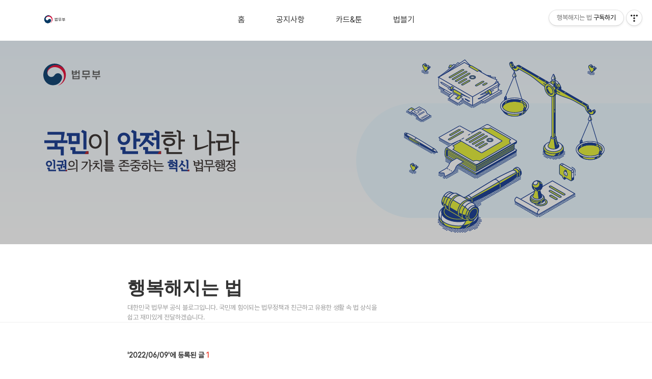

--- FILE ---
content_type: text/html;charset=UTF-8
request_url: https://mojjustice.tistory.com/archive/20220609
body_size: 41857
content:
<!DOCTYPE html>
<html lang="ko">

                                                                                <head>
                <script type="text/javascript">if (!window.T) { window.T = {} }
window.T.config = {"TOP_SSL_URL":"https://www.tistory.com","PREVIEW":false,"ROLE":"guest","PREV_PAGE":"","NEXT_PAGE":"","BLOG":{"id":5686997,"name":"mojjustice","title":"행복해지는 법","isDormancy":false,"nickName":"법무부 블로그","status":"open","profileStatus":"normal"},"NEED_COMMENT_LOGIN":false,"COMMENT_LOGIN_CONFIRM_MESSAGE":"","LOGIN_URL":"https://www.tistory.com/auth/login/?redirectUrl=https://mojjustice.tistory.com/archive/20220609","DEFAULT_URL":"https://mojjustice.tistory.com","USER":{"name":null,"homepage":null,"id":0,"profileImage":null},"SUBSCRIPTION":{"status":"none","isConnected":false,"isPending":false,"isWait":false,"isProcessing":false,"isNone":true},"IS_LOGIN":false,"HAS_BLOG":false,"IS_SUPPORT":false,"IS_SCRAPABLE":false,"TOP_URL":"http://www.tistory.com","JOIN_URL":"https://www.tistory.com/member/join","PHASE":"prod","ROLE_GROUP":"visitor"};
window.T.entryInfo = null;
window.appInfo = {"domain":"tistory.com","topUrl":"https://www.tistory.com","loginUrl":"https://www.tistory.com/auth/login","logoutUrl":"https://www.tistory.com/auth/logout"};
window.initData = {};

window.TistoryBlog = {
    basePath: "",
    url: "https://mojjustice.tistory.com",
    tistoryUrl: "https://mojjustice.tistory.com",
    manageUrl: "https://mojjustice.tistory.com/manage",
    token: "2AEGoEHDa0BVea39QPCAdKCNvPIY8vzya3EbfEDMxWGPH6mrFFji31ETRlUZRGf9"
};
var servicePath = "";
var blogURL = "";</script>

                
                
                
                        <!-- BusinessLicenseInfo - START -->
        
            <link href="https://tistory1.daumcdn.net/tistory_admin/userblog/userblog-7c7a62cfef2026f12ec313f0ebcc6daafb4361d7/static/plugin/BusinessLicenseInfo/style.css" rel="stylesheet" type="text/css"/>

            <script>function switchFold(entryId) {
    var businessLayer = document.getElementById("businessInfoLayer_" + entryId);

    if (businessLayer) {
        if (businessLayer.className.indexOf("unfold_license") > 0) {
            businessLayer.className = "business_license_layer";
        } else {
            businessLayer.className = "business_license_layer unfold_license";
        }
    }
}
</script>

        
        <!-- BusinessLicenseInfo - END -->
        <!-- DaumShow - START -->
        <style type="text/css">#daumSearchBox {
    height: 21px;
    background-image: url(//i1.daumcdn.net/imgsrc.search/search_all/show/tistory/plugin/bg_search2_2.gif);
    margin: 5px auto;
    padding: 0;
}

#daumSearchBox input {
    background: none;
    margin: 0;
    padding: 0;
    border: 0;
}

#daumSearchBox #daumLogo {
    width: 34px;
    height: 21px;
    float: left;
    margin-right: 5px;
    background-image: url(//i1.daumcdn.net/img-media/tistory/img/bg_search1_2_2010ci.gif);
}

#daumSearchBox #show_q {
    background-color: transparent;
    border: none;
    font: 12px Gulim, Sans-serif;
    color: #555;
    margin-top: 4px;
    margin-right: 15px;
    float: left;
}

#daumSearchBox #show_btn {
    background-image: url(//i1.daumcdn.net/imgsrc.search/search_all/show/tistory/plugin/bt_search_2.gif);
    width: 37px;
    height: 21px;
    float: left;
    margin: 0;
    cursor: pointer;
    text-indent: -1000em;
}
</style>

        <!-- DaumShow - END -->

<!-- System - START -->

<!-- System - END -->

        <!-- TistoryProfileLayer - START -->
        <link href="https://tistory1.daumcdn.net/tistory_admin/userblog/userblog-7c7a62cfef2026f12ec313f0ebcc6daafb4361d7/static/plugin/TistoryProfileLayer/style.css" rel="stylesheet" type="text/css"/>
<script type="text/javascript" src="https://tistory1.daumcdn.net/tistory_admin/userblog/userblog-7c7a62cfef2026f12ec313f0ebcc6daafb4361d7/static/plugin/TistoryProfileLayer/script.js"></script>

        <!-- TistoryProfileLayer - END -->

                
                <meta http-equiv="X-UA-Compatible" content="IE=Edge">
<meta name="format-detection" content="telephone=no">
<script src="//t1.daumcdn.net/tistory_admin/lib/jquery/jquery-3.5.1.min.js" integrity="sha256-9/aliU8dGd2tb6OSsuzixeV4y/faTqgFtohetphbbj0=" crossorigin="anonymous"></script>
<script type="text/javascript" src="//t1.daumcdn.net/tiara/js/v1/tiara-1.2.0.min.js"></script><meta name="referrer" content="always"/>
<meta name="google-adsense-platform-account" content="ca-host-pub-9691043933427338"/>
<meta name="google-adsense-platform-domain" content="tistory.com"/>
<meta name="description" content=""/>

    <!-- BEGIN OPENGRAPH -->
    <meta property="og:type" content="website"/>
<meta property="og:url" content="https://mojjustice.tistory.com"/>
<meta property="og:site_name" content="행복해지는 법"/>
<meta property="og:title" content="'2022/06/09 글 목록"/>
<meta property="og:description" content=""/>
<meta property="og:image" content="https://img1.daumcdn.net/thumb/R800x0/?scode=mtistory2&fname=https%3A%2F%2Ftistory1.daumcdn.net%2Ftistory%2F5686997%2Fattach%2Fc277c6bcc46e46f48cfa59db01f5c8eb"/>
<meta property="og:article:author" content="'법무부 블로그'"/>
    <!-- END OPENGRAPH -->

    <!-- BEGIN TWITTERCARD -->
    <meta name="twitter:card" content="summary_large_image"/>
<meta name="twitter:site" content="@TISTORY"/>
<meta name="twitter:title" content="'2022/06/09 글 목록"/>
<meta name="twitter:description" content=""/>
<meta property="twitter:image" content="https://img1.daumcdn.net/thumb/R800x0/?scode=mtistory2&fname=https%3A%2F%2Ftistory1.daumcdn.net%2Ftistory%2F5686997%2Fattach%2Fc277c6bcc46e46f48cfa59db01f5c8eb"/>
    <!-- END TWITTERCARD -->
<script type="module" src="https://tistory1.daumcdn.net/tistory_admin/userblog/userblog-7c7a62cfef2026f12ec313f0ebcc6daafb4361d7/static/pc/dist/index.js" defer=""></script>
<script type="text/javascript" src="https://tistory1.daumcdn.net/tistory_admin/userblog/userblog-7c7a62cfef2026f12ec313f0ebcc6daafb4361d7/static/pc/dist/index-legacy.js" defer="" nomodule="true"></script>
<script type="text/javascript" src="https://tistory1.daumcdn.net/tistory_admin/userblog/userblog-7c7a62cfef2026f12ec313f0ebcc6daafb4361d7/static/pc/dist/polyfills-legacy.js" defer="" nomodule="true"></script>
<link rel="icon" sizes="any" href="https://t1.daumcdn.net/tistory_admin/favicon/tistory_favicon_32x32.ico"/>
<link rel="icon" type="image/svg+xml" href="https://t1.daumcdn.net/tistory_admin/top_v2/bi-tistory-favicon.svg"/>
<link rel="apple-touch-icon" href="https://t1.daumcdn.net/tistory_admin/top_v2/tistory-apple-touch-favicon.png"/>
<link rel="stylesheet" type="text/css" href="https://t1.daumcdn.net/tistory_admin/www/style/font.css"/>
<link rel="stylesheet" type="text/css" href="https://tistory1.daumcdn.net/tistory_admin/userblog/userblog-7c7a62cfef2026f12ec313f0ebcc6daafb4361d7/static/style/content.css"/>
<link rel="stylesheet" type="text/css" href="https://tistory1.daumcdn.net/tistory_admin/userblog/userblog-7c7a62cfef2026f12ec313f0ebcc6daafb4361d7/static/pc/dist/index.css"/>
<link rel="stylesheet" type="text/css" href="https://tistory1.daumcdn.net/tistory_admin/userblog/userblog-7c7a62cfef2026f12ec313f0ebcc6daafb4361d7/static/style/uselessPMargin.css"/>
<script type="text/javascript">(function() {
    var tjQuery = jQuery.noConflict(true);
    window.tjQuery = tjQuery;
    window.orgjQuery = window.jQuery; window.jQuery = tjQuery;
    window.jQuery = window.orgjQuery; delete window.orgjQuery;
})()</script>
<script type="text/javascript" src="https://tistory1.daumcdn.net/tistory_admin/userblog/userblog-7c7a62cfef2026f12ec313f0ebcc6daafb4361d7/static/script/base.js"></script>
<script type="text/javascript" src="//developers.kakao.com/sdk/js/kakao.min.js"></script>

                
  <title>'2022/06/09 글 목록</title>
  <meta name="title" content="'2022/06/09 글 목록 :: 행복해지는 법" />
  <meta charset="utf-8" />
  <meta name="viewport" content="width=device-width, height=device-height, initial-scale=1, minimum-scale=1.0, maximum-scale=1.0" />
  <meta http-equiv="X-UA-Compatible" content="IE=edge, chrome=1" />
  <link rel="alternate" type="application/rss+xml" title="행복해지는 법" href="https://mojjustice.tistory.com/rss" />
  <link rel="stylesheet" href="//cdn.jsdelivr.net/npm/xeicon@2.3.3/xeicon.min.css">
  <link rel="stylesheet" href="https://tistory1.daumcdn.net/tistory/0/Odyssey/style.css" />
  <script src="//t1.daumcdn.net/tistory_admin/lib/jquery/jquery-1.12.4.min.js"></script>
  <script src="//t1.daumcdn.net/tistory_admin/assets/skin/common/vh-check.min.js"></script>
  <script src="https://tistory1.daumcdn.net/tistory/0/Odyssey/images/common.js" defer></script>
  <script> (function () { var test = vhCheck();}()); </script>

                
                
                <style type="text/css">.another_category {
    border: 1px solid #E5E5E5;
    padding: 10px 10px 5px;
    margin: 10px 0;
    clear: both;
}

.another_category h4 {
    font-size: 12px !important;
    margin: 0 !important;
    border-bottom: 1px solid #E5E5E5 !important;
    padding: 2px 0 6px !important;
}

.another_category h4 a {
    font-weight: bold !important;
}

.another_category table {
    table-layout: fixed;
    border-collapse: collapse;
    width: 100% !important;
    margin-top: 10px !important;
}

* html .another_category table {
    width: auto !important;
}

*:first-child + html .another_category table {
    width: auto !important;
}

.another_category th, .another_category td {
    padding: 0 0 4px !important;
}

.another_category th {
    text-align: left;
    font-size: 12px !important;
    font-weight: normal;
    word-break: break-all;
    overflow: hidden;
    line-height: 1.5;
}

.another_category td {
    text-align: right;
    width: 80px;
    font-size: 11px;
}

.another_category th a {
    font-weight: normal;
    text-decoration: none;
    border: none !important;
}

.another_category th a.current {
    font-weight: bold;
    text-decoration: none !important;
    border-bottom: 1px solid !important;
}

.another_category th span {
    font-weight: normal;
    text-decoration: none;
    font: 10px Tahoma, Sans-serif;
    border: none !important;
}

.another_category_color_gray, .another_category_color_gray h4 {
    border-color: #E5E5E5 !important;
}

.another_category_color_gray * {
    color: #909090 !important;
}

.another_category_color_gray th a.current {
    border-color: #909090 !important;
}

.another_category_color_gray h4, .another_category_color_gray h4 a {
    color: #737373 !important;
}

.another_category_color_red, .another_category_color_red h4 {
    border-color: #F6D4D3 !important;
}

.another_category_color_red * {
    color: #E86869 !important;
}

.another_category_color_red th a.current {
    border-color: #E86869 !important;
}

.another_category_color_red h4, .another_category_color_red h4 a {
    color: #ED0908 !important;
}

.another_category_color_green, .another_category_color_green h4 {
    border-color: #CCE7C8 !important;
}

.another_category_color_green * {
    color: #64C05B !important;
}

.another_category_color_green th a.current {
    border-color: #64C05B !important;
}

.another_category_color_green h4, .another_category_color_green h4 a {
    color: #3EA731 !important;
}

.another_category_color_blue, .another_category_color_blue h4 {
    border-color: #C8DAF2 !important;
}

.another_category_color_blue * {
    color: #477FD6 !important;
}

.another_category_color_blue th a.current {
    border-color: #477FD6 !important;
}

.another_category_color_blue h4, .another_category_color_blue h4 a {
    color: #1960CA !important;
}

.another_category_color_violet, .another_category_color_violet h4 {
    border-color: #E1CEEC !important;
}

.another_category_color_violet * {
    color: #9D64C5 !important;
}

.another_category_color_violet th a.current {
    border-color: #9D64C5 !important;
}

.another_category_color_violet h4, .another_category_color_violet h4 a {
    color: #7E2CB5 !important;
}
</style>

                
                <link rel="stylesheet" type="text/css" href="https://tistory1.daumcdn.net/tistory_admin/userblog/userblog-7c7a62cfef2026f12ec313f0ebcc6daafb4361d7/static/style/revenue.css"/>
<link rel="canonical" href="https://mojjustice.tistory.com"/>

<!-- BEGIN STRUCTURED_DATA -->
<script type="application/ld+json">
    {"@context":"http://schema.org","@type":"WebSite","url":"/","potentialAction":{"@type":"SearchAction","target":"/search/{search_term_string}","query-input":"required name=search_term_string"}}
</script>
<!-- END STRUCTURED_DATA -->
<link rel="stylesheet" type="text/css" href="https://tistory1.daumcdn.net/tistory_admin/userblog/userblog-7c7a62cfef2026f12ec313f0ebcc6daafb4361d7/static/style/dialog.css"/>
<link rel="stylesheet" type="text/css" href="//t1.daumcdn.net/tistory_admin/www/style/top/font.css"/>
<link rel="stylesheet" type="text/css" href="https://tistory1.daumcdn.net/tistory_admin/userblog/userblog-7c7a62cfef2026f12ec313f0ebcc6daafb4361d7/static/style/postBtn.css"/>
<link rel="stylesheet" type="text/css" href="https://tistory1.daumcdn.net/tistory_admin/userblog/userblog-7c7a62cfef2026f12ec313f0ebcc6daafb4361d7/static/style/tistory.css"/>
<script type="text/javascript" src="https://tistory1.daumcdn.net/tistory_admin/userblog/userblog-7c7a62cfef2026f12ec313f0ebcc6daafb4361d7/static/script/common.js"></script>
<script type="text/javascript" src="https://tistory1.daumcdn.net/tistory_admin/userblog/userblog-7c7a62cfef2026f12ec313f0ebcc6daafb4361d7/static/script/odyssey.js"></script>

                
                </head>


                                                <body id="tt-body-archive" class="headerslogundisplayoff headerbannerdisplayoff listmorenumber listmorenumbermobile use-banner-wrp use-slogan-wrp use-menu-topnavmenu-wrp">
                
                
                

  
    <!-- 사이드바 서랍형일때 wrap-right / wrap-drawer -->
    <div id="wrap" class="wrap-drawer">

      <!-- header -->
      <header class="header">
				<div class="line-bottom display-none"></div>
        <!-- inner-header -->
        <div class="inner-header slogun-use topnavmenu">

          <div class="box-header">
            <h1 class="title-logo">
              <a href="https://mojjustice.tistory.com/" title="행복해지는 법" class="link_logo">
                
                  <img src="https://tistory4.daumcdn.net/tistory/5686997/skinSetting/3dde67c2138a45eda444c3a8593a2de6" class="img_logo" alt="행복해지는 법">
                
                
              </a>
            </h1>

            <!-- search-bar for PC -->
						<div class="util use-top">
							<div class="search">
							<input class="searchInput" type="text" name="search" value="" placeholder="Search..." onkeypress="if (event.keyCode == 13) { requestSearch('.util.use-top .searchInput') }"/>
							</div>
						</div>


          </div>

          <!-- area-align -->
          <div class="area-align">

            
              <!-- area-slogan -->
              <div class="area-slogun topnavmenu slogunmobileoff">
                <strong>행복해지는 법</strong>
                
                  <p>대한민국 법무부 공식 블로그입니다.  국민께 힘이되는 법무정책과 친근하고 유용한 생활 속 법 상식을  쉽고 재미있게 전달하겠습니다.</p>
                
              </div>
              <!-- // area-slogan -->
            

            <!-- area-gnb -->
            <div class="area-gnb">
              <nav class="topnavmenu">
                <ul>
  <li class="t_menu_home first"><a href="/" target="">홈</a></li>
  <li class="t_menu_category"><a href="/category/%EB%B2%95%EB%AC%B4%EB%B6%80%EA%B0%80%20%EC%A0%84%ED%95%A9%EB%8B%88%EB%8B%A4/%EA%B3%B5%EC%A7%80%EC%82%AC%ED%95%AD" target="">공지사항</a></li>
  <li class="t_menu_category"><a href="/category/%EB%B2%95%EB%AC%B4%EB%B6%80%EA%B0%80%20%EC%A0%84%ED%95%A9%EB%8B%88%EB%8B%A4/%EB%B2%95%EB%AC%B4%EB%B6%80%20%EC%B9%B4%EB%93%9C%26%ED%88%B0" target="">카드&amp;툰</a></li>
  <li class="t_menu_category last"><a href="/category/%EB%B2%95%EB%B8%94%EA%B8%B0%20%EC%9D%B4%EC%95%BC%EA%B8%B0" target="">법블기</a></li>
</ul>
              </nav>
            </div>

            <button type="button" class="button-menu">
              <svg xmlns="//www.w3.org/2000/svg" width="20" height="14" viewBox="0 0 20 14">
                <path fill="#333" fill-rule="evenodd" d="M0 0h20v2H0V0zm0 6h20v2H0V6zm0 6h20v2H0v-2z" />
              </svg>
            </button>

            
              <!-- area-banner -->
              <div class="area-promotion height400 bannermobile-on" style="background-image:url('https://tistory1.daumcdn.net/tistory/5686997/skinSetting/cdffbdb483824251a2d79009da31890b');">
                <div class="inner-promotion">
                  <div class="box-promotion">
                    

                    


                  </div>
                </div>
              </div>
              <!-- // area-banner -->
            

          </div>
          <!-- // area-align -->

        </div>
        <!-- // inner-header -->

      </header>
      <!-- // header -->

      

      <!-- container -->
      <div id="container">

        <main class="main">

          <!-- area-main -->
          <div class="area-main">

            <!-- s_list / 카테고리, 검색 리스트 -->
            <div class="area-common" >
							
								<div class="category-banner-wrp display-none">
									<div class="category-banner" >
										<div class="category-banner-inner">
											<div class="category-description-box">
												<strong class="category-description"></strong>
											</div>
										</div>
									</div>
							</div>

                <h2 class="title-search article-title-thumbnail title-border" list-style="thumbnail"><b class="archives">2022/06/09</b> <span>1</span></h2>
									

										<article class="article-type-common article-type-thumbnail">
											<a href="/8709612" class="link-article"
                        data-tiara-action-name="블로그글_클릭"
                        data-tiara-action-kind="ClickContent"
                        data-tiara-copy="법무부가 기업인을 지원하는 방법"
                        data-tiara-image="https://img1.daumcdn.net/thumb/R750x0/?scode=mtistory2&fname=https%3A%2F%2Fblog.kakaocdn.net%2Fdna%2FboEuVB%2FbtrDUH1YbSR%2FAAAAAAAAAAAAAAAAAAAAAE3Rh--u5FUomLAazHA-xUDLB4tcMvfqoridkN1tpgcr%2Fimg.jpg%3Fcredential%3DyqXZFxpELC7KVnFOS48ylbz2pIh7yKj8%26expires%3D1769871599%26allow_ip%3D%26allow_referer%3D%26signature%3DXixsggJ%252FwX7fEFDNIXHCZYhbdno%253D"
                        data-tiara-click_url="https://mojjustice.tistory.com//8709612"
                        data-tiara-name="법무부가 기업인을 지원하는 방법"
                        data-tiara-provider="행복해지는 법"
                        data-tiara-plink="/8709612"
                        data-tiara-id="/8709612"
                      >
                        <p class="thumbnail"  has-thumbnail="1" style="background-image:url('https://blog.kakaocdn.net/dna/boEuVB/btrDUH1YbSR/AAAAAAAAAAAAAAAAAAAAAE3Rh--u5FUomLAazHA-xUDLB4tcMvfqoridkN1tpgcr/img.jpg?credential=yqXZFxpELC7KVnFOS48ylbz2pIh7yKj8&expires=1769871599&allow_ip=&allow_referer=&signature=XixsggJ%2FwX7fEFDNIXHCZYhbdno%3D')" >
                          <img src="https://blog.kakaocdn.net/dna/boEuVB/btrDUH1YbSR/AAAAAAAAAAAAAAAAAAAAAE3Rh--u5FUomLAazHA-xUDLB4tcMvfqoridkN1tpgcr/img.jpg?credential=yqXZFxpELC7KVnFOS48ylbz2pIh7yKj8&expires=1769871599&allow_ip=&allow_referer=&signature=XixsggJ%2FwX7fEFDNIXHCZYhbdno%3D" class="img-thumbnail" role="presentation">
                        </p>
                      </a>

									<div class="article-content">
										<a href="/8709612" class="link-article"
                      data-tiara-action-name="블로그글_클릭"
                      data-tiara-action-kind="ClickContent"
                      data-tiara-copy="법무부가 기업인을 지원하는 방법"
                      data-tiara-image="https://img1.daumcdn.net/thumb/R750x0/?scode=mtistory2&fname=https%3A%2F%2Fblog.kakaocdn.net%2Fdna%2FboEuVB%2FbtrDUH1YbSR%2FAAAAAAAAAAAAAAAAAAAAAE3Rh--u5FUomLAazHA-xUDLB4tcMvfqoridkN1tpgcr%2Fimg.jpg%3Fcredential%3DyqXZFxpELC7KVnFOS48ylbz2pIh7yKj8%26expires%3D1769871599%26allow_ip%3D%26allow_referer%3D%26signature%3DXixsggJ%252FwX7fEFDNIXHCZYhbdno%253D"
                      data-tiara-click_url="https://mojjustice.tistory.com//8709612"
                      data-tiara-name="법무부가 기업인을 지원하는 방법"
                      data-tiara-provider="행복해지는 법"
                      data-tiara-plink="/8709612"
                      data-tiara-id="/8709612"
                    >
											<strong class="title">법무부가 기업인을 지원하는 방법</strong>
											<p class="summary">기업인의 경우 해외 출장 등으로 해외 출국이 잦은 경우가 많은데요. 기업인에게 별도의 입국 비자 없이 공항내의 전용 수속레인을 이용하여 신속히 출입국 할 수 있도록 하는 제도가 있습니다. 바로 ABTC(APEC Business Travel Card, 기업인 여행카드) 인데요. 오늘은 이 제도를 어떤 기업인이 이용할 수 있으며, 기업 자격요건은 어떻게 되는지 알아보도록 하겠습니다. 법무부는 APEC 회원국간 경제교류 확대를 위한 조치로서, 기업인에게 별도의 입국 비자 없이 공항내의 전용 수속레인을 통해 신속한 출입국을 보장하는 제도인 ABTC(APEC Business Travel Card, 기업인 여행카드)를 도입하여 기업인의 안정적 사업운영을 지원하고 있습니다. ABTC 카드를 발급 받은 기업인은 상용목..</p>
										</a>
										<div class="box-meta">
											<a href="/category/%EB%B2%95%EB%B8%94%EA%B8%B0%20%EC%9D%B4%EC%95%BC%EA%B8%B0/%ED%9E%98%EC%9D%B4%EB%90%98%EB%8A%94%20%EB%B2%95" class="link-category">법블기 이야기/힘이되는 법</a>
											<span class="date">2022.06.09</span>
											<span class="reply">
												
											</span>
										</div>
									</div>
									</article>
								

                
              
            </div>
            <!-- // s_list / 카테고리, 검색 리스트 -->

            <!-- area-view / 뷰페이지 및 기본 영역 -->
            <div class="area-view">
              <!-- s_article_rep -->
                
      

  <!-- s_permalink_article_rep / 뷰페이지 -->
  

      
  
              <!-- // s_article_rep -->

              <!-- s_article_protected / 개별 보호글 페이지 -->
              
              <!-- // s_article_protected -->

              <!-- s_page_rep -->
              
              <!-- // s_page_rep -->

              <!-- s_notice_rep / 개별 공지사항 페이지 -->
							

              <!-- // s_notice_rep -->

              <!-- s_tag / 개별 태그 페이지-->
              
              <!-- // s_tag -->

              <!-- s_local / 개별 위치로그 페이지 -->
              
              <!-- // s_local -->

              <div class="article-reply">
                <div class="area-reply">
                  <!-- s_guest  / 개별 방명록 페이지 -->
                  
                </div>
              </div>

              <!-- s_paging -->
              
                <!-- area_paging -->
                <div class="area-paging">
                  <a  class="link_page link_prev no-more-prev">
                    <span class="xi-angle-left-min">
                      <span class="screen_out">
                        이전
                      </span>
                    </span>
                  </a>
                  <div class="paging_num">
                    
                      <a href="/archive/20220609?page=1" class="link_num"><span class="selected">1</span></a>
                    
                  </div>
                  <a  class="link_page link_next no-more-next">
                    <span class="xi-angle-right-min">
                      <span class="screen_out">
                        다음
                      </span>
                    </span>
                  </a>
                </div>
                <!-- // area_paging -->
                <!-- area-paging-more -->
                <div class="area-paging-more">
                    <a href="#page-more" class="paging-more">더보기</a>
                </div>
                <!-- // end area-paging-more -->
              
              <!-- // s_paging -->

            </div>
            <!-- area-view -->

            <!-- s_cover_group / 커버 리스트 -->
            
            <!-- // s_cover_group -->

          </div>
          <!-- // area-main -->

          <!-- aside -->
          <aside class="area-aside">
            <!-- sidebar 01 -->
            
                <!-- 프로필 -->
								<div class="box-profile " style="background-image:url('');">
									<div class="inner-box">
										<img src="https://tistory1.daumcdn.net/tistory/5686997/attach/c277c6bcc46e46f48cfa59db01f5c8eb" class="img-profile" alt="프로필사진">
										<p class="tit-g">행복해지는 법</p>
                    <p class="text-profile"></p>
                    <!-- 블로그 소유자 접속시 보여지는 버튼 -->
										<div class="btn_tool"><button class="btn_menu_toolbar btn_subscription  #subscribe" data-blog-id="5686997" data-url="https://mojjustice.tistory.com" data-device="web_pc"><strong class="txt_tool_id">행복해지는 법</strong><em class="txt_state">구독하기</em><span class="img_common_tistory ico_check_type1"></span></button></div>
                    <!-- 블로그 소유자가 아닌 경우 보여지는 버튼 그룹 -->
                    <div class="profile-btn-group visitor">
                        <button type="button" class="btn-g btn-primary btn-write">글쓰기</button> 
                        <button type="button" class="btn-g btn-blog-manage">블로그 관리</button> 
                    </div>
										<div class="box-sns">
											
												<a href="//www.facebook.com/mojkorea" class="link-sns link-facebook">
													<svg xmlns="//www.w3.org/2000/svg" width="8" height="16" viewBox="0 0 8 16" class="svg">
														<path fill="#B3B3B3" fill-rule="evenodd" d="M8 5v3H5v8H2V8H0V5h2V2a2 2 0 0 1 2-2h4v3H6a1 1 0 0 0-1 1v1h3z" />
													</svg>
												</a>
											
											
												<a href="//www.youtube.com/user/mojjustice01" class="link-sns link-youtube">
													<svg xmlns="//www.w3.org/2000/svg" width="16" height="12" viewBox="0 0 16 12" class="svg">
														<path fill="#B3B3B3" fill-rule="evenodd" d="M4 0h8a4 4 0 0 1 4 4v4a4 4 0 0 1-4 4H4a4 4 0 0 1-4-4V4a4 4 0 0 1 4-4zm3 4l3 2-3 2V4z" />
													</svg>
												</a>
											
											
												<a href="//www.instagram.com/ministry_of_justice_korea/" class="link-sns link-insta">
													<svg xmlns="//www.w3.org/2000/svg" width="16" height="16" viewBox="0 0 16 16" class="svg">
														<path fill="#B3B3B3" fill-rule="evenodd" d="M4 0h8a4 4 0 0 1 4 4v8a4 4 0 0 1-4 4H4a4 4 0 0 1-4-4V4a4 4 0 0 1 4-4zm0 2h8a2 2 0 0 1 2 2v8a2 2 0 0 1-2 2H4a2 2 0 0 1-2-2V4a2 2 0 0 1 2-2zm4 2a4 4 0 1 1 0 8 4 4 0 0 1 0-8zm0 2a2 2 0 1 1 0 4 2 2 0 0 1 0-4zm4-3a1 1 0 1 1 0 2 1 1 0 0 1 0-2z" />
													</svg>
												</a>
											
											
												<a href="//twitter.com/happymoj" class="link-sns link-twitter">
													<svg xmlns="//www.w3.org/2000/svg" width="16" height="13" viewBox="0 0 16 13" class="svg">
														<path fill="#B3B3B3" fill-rule="evenodd" d="M14.476 3.059S14.825 13 5.333 13A10.044 10.044 0 0 1 0 11.471a7.423 7.423 0 0 0 3.81-1.529 3.091 3.091 0 0 1-2.286-1.529h1.524A8.616 8.616 0 0 1 0 4.588h1.524S.45 4.075.762.764a8.438 8.438 0 0 0 6.095 3.059.766.766 0 0 0 .762-.765S7.646 0 11.429 0a4.071 4.071 0 0 1 2.285.765L16 0l-1.524 1.529H16l-1.524 1.53z" />
													</svg>
												</a>
											
										</div>
									</div>
								</div>
              

            <!-- sidebar 02 -->
            
                  <!-- 카테고리 메뉴 -->
                  <div class="box-category box-category-2depth">
                    <nav>
                      <ul class="tt_category"><li class=""><a href="/category" class="link_tit"> 분류 전체보기 <span class="c_cnt">(6216)</span> </a>
  <ul class="category_list"><li class=""><a href="/category/%EB%B2%95%EB%AC%B4%EB%B6%80%EA%B0%80%20%EC%A0%84%ED%95%A9%EB%8B%88%EB%8B%A4" class="link_item"> 법무부가 전합니다 <span class="c_cnt">(618)</span> </a>
  <ul class="sub_category_list"><li class=""><a href="/category/%EB%B2%95%EB%AC%B4%EB%B6%80%EA%B0%80%20%EC%A0%84%ED%95%A9%EB%8B%88%EB%8B%A4/%EA%B3%B5%EC%A7%80%EC%82%AC%ED%95%AD" class="link_sub_item"> 공지사항 <span class="c_cnt">(166)</span> </a></li>
<li class=""><a href="/category/%EB%B2%95%EB%AC%B4%EB%B6%80%EA%B0%80%20%EC%A0%84%ED%95%A9%EB%8B%88%EB%8B%A4/%EB%B2%95%EB%AC%B4%EB%B6%80%20%EC%B9%B4%EB%93%9C%26%ED%88%B0" class="link_sub_item"> 법무부 카드&amp;툰 <span class="c_cnt">(450)</span> </a></li>
</ul>
</li>
<li class=""><a href="/category/%EB%B2%95%EB%B8%94%EA%B8%B0%20%EC%9D%B4%EC%95%BC%EA%B8%B0" class="link_item"> 법블기 이야기 <span class="c_cnt">(5464)</span> </a>
  <ul class="sub_category_list"><li class=""><a href="/category/%EB%B2%95%EB%B8%94%EA%B8%B0%20%EC%9D%B4%EC%95%BC%EA%B8%B0/%ED%9E%98%EC%9D%B4%EB%90%98%EB%8A%94%20%EB%B2%95" class="link_sub_item"> 힘이되는 법 <span class="c_cnt">(4259)</span> </a></li>
<li class=""><a href="/category/%EB%B2%95%EB%B8%94%EA%B8%B0%20%EC%9D%B4%EC%95%BC%EA%B8%B0/%EB%A7%A4%EC%B2%B4%20%EC%86%8D%20%EB%B2%95" class="link_sub_item"> 매체 속 법 <span class="c_cnt">(409)</span> </a></li>
<li class=""><a href="/category/%EB%B2%95%EB%B8%94%EA%B8%B0%20%EC%9D%B4%EC%95%BC%EA%B8%B0/%EC%B9%B4%EB%93%9C%EB%A1%9C%20%EB%B3%B8%20%EB%B2%95" class="link_sub_item"> 카드로 본 법 <span class="c_cnt">(794)</span> </a></li>
</ul>
</li>
</ul>
</li>
</ul>

                    </nav>
                  </div>
              
                <!-- 최근글과 인기글-->
                <div class="box-recent">
                  <h3 class="title-sidebar blind">최근글과 인기글</h3>
                  <ul class="tab-recent">
                    <li class="tab-button recent_button on"><a class="tab-button" href="#" onclick="return false;">최근글</a></li>
                    <li class="tab-button sidebar_button"><a class="tab-button" href="#" onclick="return false;">인기글</a></li>
                  </ul>
                  <ul class="list-recent">
                    
                  </ul>

                  <ul class="list-recent list-tab" style="display: none">
                    
                  </ul>
                </div>
              
                <!-- 최근댓글 -->
                <div class="box-reply">
                  <h3 class="title-sidebar">최근댓글</h3>
                  <ul class="list-sidebar">
                    
                  </ul>
                </div>
              
                <!-- 공지사항 -->
                
                  <div class="box-notice">
                    <h3 class="title-sidebar">공지사항</h3>
                    <ul class="list-sidebar">
                      
                    </ul>
                  </div>
                
              
                <!-- 달력 모듈-->
                <div class="box-calendar">
                  <h3 class="title-sidebar"><span class="blind">Calendar</span></h3>
                  <div class="inner-calendar"><table class="tt-calendar" cellpadding="0" cellspacing="1" style="width: 100%; table-layout: fixed">
  <caption class="cal_month"><a href="/archive/202205" title="1개월 앞의 달력을 보여줍니다.">«</a> &nbsp; <a href="/archive/202206" title="현재 달의 달력을 보여줍니다.">2022/06</a> &nbsp; <a href="/archive/202207" title="1개월 뒤의 달력을 보여줍니다.">»</a></caption>
  <thead>
    <tr>
      <th class="cal_week2">일</th>
      <th class="cal_week1">월</th>
      <th class="cal_week1">화</th>
      <th class="cal_week1">수</th>
      <th class="cal_week1">목</th>
      <th class="cal_week1">금</th>
      <th class="cal_week1">토</th>
    </tr>
  </thead>
  <tbody>
    <tr class="cal_week">
      <td class="cal_day1 cal_day2"> </td>
      <td class="cal_day1 cal_day2"> </td>
      <td class="cal_day1 cal_day2"> </td>
      <td class="cal_day cal_day3">1</td>
      <td class="cal_day cal_day3"><a href="/archive/20220602" class="cal_click">2</a></td>
      <td class="cal_day cal_day3"><a href="/archive/20220603" class="cal_click">3</a></td>
      <td class="cal_day cal_day3">4</td>
    </tr>
    <tr class="cal_week cal_current_week">
      <td class="cal_day cal_day3 cal_day_sunday">5</td>
      <td class="cal_day cal_day3">6</td>
      <td class="cal_day cal_day3"><a href="/archive/20220607" class="cal_click">7</a></td>
      <td class="cal_day cal_day3"><a href="/archive/20220608" class="cal_click">8</a></td>
      <td class="cal_day cal_day3"><a href="/archive/20220609" class="cal_click">9</a></td>
      <td class="cal_day cal_day3"><a href="/archive/20220610" class="cal_click">10</a></td>
      <td class="cal_day cal_day3">11</td>
    </tr>
    <tr class="cal_week">
      <td class="cal_day cal_day3 cal_day_sunday">12</td>
      <td class="cal_day cal_day3"><a href="/archive/20220613" class="cal_click">13</a></td>
      <td class="cal_day cal_day3"><a href="/archive/20220614" class="cal_click">14</a></td>
      <td class="cal_day cal_day3"><a href="/archive/20220615" class="cal_click">15</a></td>
      <td class="cal_day cal_day3"><a href="/archive/20220616" class="cal_click">16</a></td>
      <td class="cal_day cal_day3"><a href="/archive/20220617" class="cal_click">17</a></td>
      <td class="cal_day cal_day3">18</td>
    </tr>
    <tr class="cal_week">
      <td class="cal_day cal_day3 cal_day_sunday">19</td>
      <td class="cal_day cal_day3"><a href="/archive/20220620" class="cal_click">20</a></td>
      <td class="cal_day cal_day3"><a href="/archive/20220621" class="cal_click">21</a></td>
      <td class="cal_day cal_day3"><a href="/archive/20220622" class="cal_click">22</a></td>
      <td class="cal_day cal_day3"><a href="/archive/20220623" class="cal_click">23</a></td>
      <td class="cal_day cal_day3"><a href="/archive/20220624" class="cal_click">24</a></td>
      <td class="cal_day cal_day3">25</td>
    </tr>
    <tr class="cal_week">
      <td class="cal_day cal_day3 cal_day_sunday">26</td>
      <td class="cal_day cal_day3"><a href="/archive/20220627" class="cal_click">27</a></td>
      <td class="cal_day cal_day3"><a href="/archive/20220628" class="cal_click">28</a></td>
      <td class="cal_day cal_day3"><a href="/archive/20220629" class="cal_click">29</a></td>
      <td class="cal_day cal_day3"><a href="/archive/20220630" class="cal_click">30</a></td>
      <td class="cal_day1 cal_day2"> </td>
      <td class="cal_day1 cal_day2"> </td>
    </tr>
  </tbody>
</table></div>
                </div>
              
                <!-- 글 보관함 -->
                <div class="box-archive">
                  <h3 class="title-sidebar">Archives</h3>
                  <ul class="list-sidebar">
                    
                  </ul>
                </div>
              
                <!-- 방문자수 -->
                <div class="box-visit">
                  <h3 class="title-sidebar"><span class="blind">방문자수</span>Total</h3>
                  <p class="text-total"></p>
                  <ul>
                    <li class="item-visit">Today : </li>
                    <li class="item-visit">Yesterday : </li>
                  </ul>
                </div>
              

						<!-- search-bar for MOBILE -->
						<div class="util use-sidebar">
							<div class="search">
                <label for="searchInput" class="screen_out">블로그 내 검색</label>
								<input id="searchInput" class="searchInput" type="text" name="search" value="" placeholder="검색내용을 입력하세요." onkeypress="if (event.keyCode == 13) { requestSearch('.util.use-sidebar .searchInput') }">
							</div>
						</div>

          </aside>
          <!-- // aside -->

        </main>
        <!-- // main -->
      </div>
      <!-- // container -->

    

    <!-- footer -->
      <footer id="footer">

        <div class="inner-footer">
          <div class="box-policy">
            
              <a href="https://www.moj.go.kr/" class="link-footer">[법무부 누리집 바로가기]</a>
            
            
            
          </div>
          <div>
            <p class="text-info">[우13809 ] 경기도 과천시 관문로 47 정부과천청사 법무부(1동)</p>
            <address>COPYRIGHTⓒ MINISTRY OF JUSTICE. REPUBLIC OF KOREA. ALL RIGHTS RESERVED.</address>
          </div>

          <div class="box-site">
            <button type="button" data-toggle="xe-dropdown" aria-expanded="false">관련사이트</button>
            <ul>
              
                <li class="on"><a href="https://www.youtube.com/user/mojjustice01" target="_blank">법무부 공식 유튜브</a></li>
              
                <li class="on"><a href="https://www.facebook.com/mojkorea" target="_blank">법무부 공식 페이스북</a></li>
              
                <li class="on"><a href="https://twitter.com/happymoj" target="_blank">법무부 공식 트위터</a></li>
              
                <li class="on"><a href="https://www.instagram.com/ministry_of_justice_korea/" target="_blank">법무부 공식 인스타그램</a></li>
              
            </ul>
          </div>
        </div>

      </footer>
      <!-- // footer -->

    </div>
    <!-- // wrap -->
  
<div class="#menubar menu_toolbar ">
  <h2 class="screen_out">티스토리툴바</h2>
<div class="btn_tool btn_tool_type1" id="menubar_wrapper" data-tistory-react-app="Menubar"></div><div class="btn_tool"><button class="btn_menu_toolbar btn_subscription  #subscribe" data-blog-id="5686997" data-url="https://mojjustice.tistory.com" data-device="web_pc"><strong class="txt_tool_id">행복해지는 법</strong><em class="txt_state">구독하기</em><span class="img_common_tistory ico_check_type1"></span></button></div></div>
<div class="layer_tooltip">
  <div class="inner_layer_tooltip">
    <p class="desc_g"></p>
  </div>
</div>
<div id="editEntry" style="position:absolute;width:1px;height:1px;left:-100px;top:-100px"></div>


                <!-- DragSearchHandler - START -->
<script src="//search1.daumcdn.net/search/statics/common/js/g/search_dragselection.min.js"></script>

<!-- DragSearchHandler - END -->

        <!-- SyntaxHighlight - START -->
        <link href="//cdnjs.cloudflare.com/ajax/libs/highlight.js/10.7.3/styles/atom-one-light.min.css" rel="stylesheet"/><script src="//cdnjs.cloudflare.com/ajax/libs/highlight.js/10.7.3/highlight.min.js"></script>
<script src="//cdnjs.cloudflare.com/ajax/libs/highlight.js/10.7.3/languages/delphi.min.js"></script>
<script src="//cdnjs.cloudflare.com/ajax/libs/highlight.js/10.7.3/languages/php.min.js"></script>
<script src="//cdnjs.cloudflare.com/ajax/libs/highlight.js/10.7.3/languages/python.min.js"></script>
<script src="//cdnjs.cloudflare.com/ajax/libs/highlight.js/10.7.3/languages/r.min.js" defer></script>
<script src="//cdnjs.cloudflare.com/ajax/libs/highlight.js/10.7.3/languages/ruby.min.js"></script>
<script src="//cdnjs.cloudflare.com/ajax/libs/highlight.js/10.7.3/languages/scala.min.js" defer></script>
<script src="//cdnjs.cloudflare.com/ajax/libs/highlight.js/10.7.3/languages/shell.min.js"></script>
<script src="//cdnjs.cloudflare.com/ajax/libs/highlight.js/10.7.3/languages/sql.min.js"></script>
<script src="//cdnjs.cloudflare.com/ajax/libs/highlight.js/10.7.3/languages/swift.min.js" defer></script>
<script src="//cdnjs.cloudflare.com/ajax/libs/highlight.js/10.7.3/languages/typescript.min.js" defer></script>
<script src="//cdnjs.cloudflare.com/ajax/libs/highlight.js/10.7.3/languages/vbnet.min.js" defer></script>
  <script>hljs.initHighlightingOnLoad();</script>


        <!-- SyntaxHighlight - END -->

                
                <div style="margin:0; padding:0; border:none; background:none; float:none; clear:none; z-index:0"></div>
<script type="text/javascript" src="https://tistory1.daumcdn.net/tistory_admin/userblog/userblog-7c7a62cfef2026f12ec313f0ebcc6daafb4361d7/static/script/common.js"></script>
<script type="text/javascript">window.roosevelt_params_queue = window.roosevelt_params_queue || [{channel_id: 'dk', channel_label: '{tistory}'}]</script>
<script type="text/javascript" src="//t1.daumcdn.net/midas/rt/dk_bt/roosevelt_dk_bt.js" async="async"></script>

                
                <script>window.tiara = {"svcDomain":"user.tistory.com","section":"기타","trackPage":"글뷰_보기","page":"글뷰","key":"5686997","customProps":{"userId":"0","blogId":"5686997","entryId":"null","role":"guest","trackPage":"글뷰_보기","filterTarget":false},"entry":null,"kakaoAppKey":"3e6ddd834b023f24221217e370daed18","appUserId":"null","thirdProvideAgree":null}</script>
<script type="module" src="https://t1.daumcdn.net/tistory_admin/frontend/tiara/v1.0.6/index.js"></script>
<script src="https://t1.daumcdn.net/tistory_admin/frontend/tiara/v1.0.6/polyfills-legacy.js" nomodule="true" defer="true"></script>
<script src="https://t1.daumcdn.net/tistory_admin/frontend/tiara/v1.0.6/index-legacy.js" nomodule="true" defer="true"></script>

                </body>
</html>
